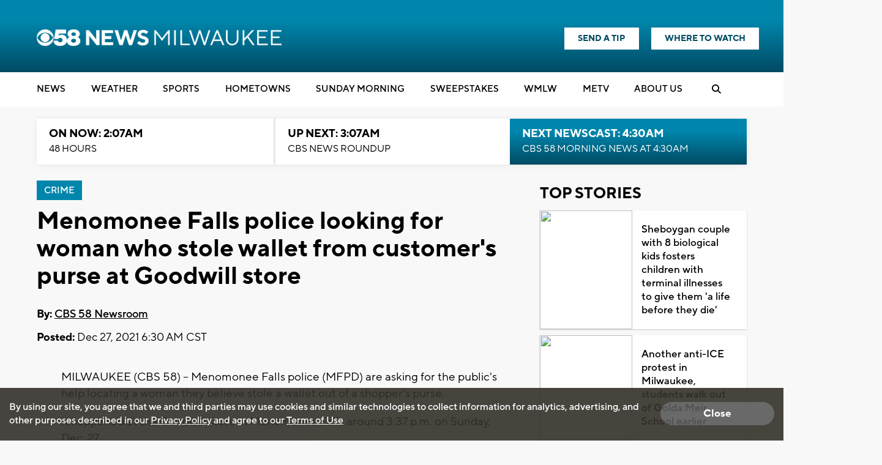

--- FILE ---
content_type: text/html; charset=utf-8
request_url: https://www.google.com/recaptcha/api2/aframe
body_size: -130
content:
<!DOCTYPE HTML><html><head><meta http-equiv="content-type" content="text/html; charset=UTF-8"></head><body><script nonce="D9zfCS88gnPDlWUmiHkKvA">/** Anti-fraud and anti-abuse applications only. See google.com/recaptcha */ try{var clients={'sodar':'https://pagead2.googlesyndication.com/pagead/sodar?'};window.addEventListener("message",function(a){try{if(a.source===window.parent){var b=JSON.parse(a.data);var c=clients[b['id']];if(c){var d=document.createElement('img');d.src=c+b['params']+'&rc='+(localStorage.getItem("rc::a")?sessionStorage.getItem("rc::b"):"");window.document.body.appendChild(d);sessionStorage.setItem("rc::e",parseInt(sessionStorage.getItem("rc::e")||0)+1);localStorage.setItem("rc::h",'1769676986075');}}}catch(b){}});window.parent.postMessage("_grecaptcha_ready", "*");}catch(b){}</script></body></html>

--- FILE ---
content_type: application/javascript; charset=utf-8
request_url: https://fundingchoicesmessages.google.com/f/AGSKWxVzsXIaCA4rJgUhEJCrYITNW5SnXOcZrNBy4rU1YKg4Cm0EYS1uqGpAnTfeumlGZzgYL16RdX6SbPK1ET15BTFV35USsyb6FmCM6Oo3ZJvvd9ABhOFIU5gYLNUkk6DuBjp-bKvdN56rwG2ZuUGlGE4N0x_H3Y5sCm5g308kP7Nu1pJbfmMzbkjJgkcn/_/ads/indexmarket.?bannerid=/img/468_60/ad_300_&view=ad&
body_size: -1284
content:
window['141a2264-d050-4b83-9d7e-5e06c059a568'] = true;